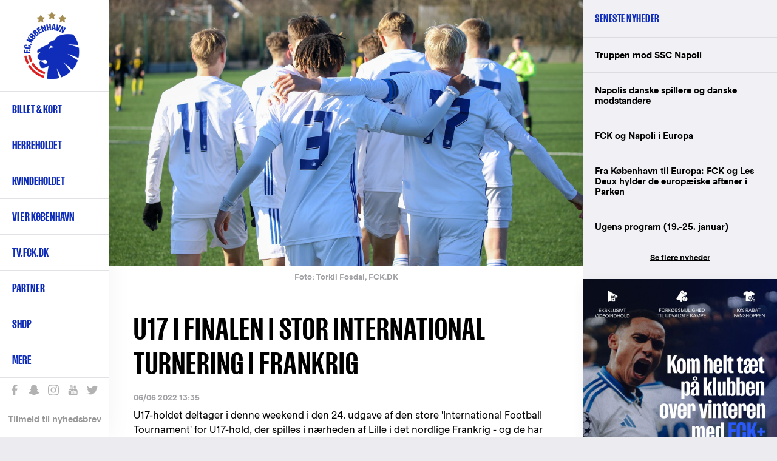

--- FILE ---
content_type: text/javascript; charset=utf-8
request_url: https://sleeknotecustomerscripts.sleeknote.com/198194.js
body_size: 3323
content:
(function(n,t,i,r){function f(t){clearTimeout(s);n[i].CustomerId=198194;n[i].DripAccountId=0;n[i].SleeknotePiwikSiteId=0;n[i].HideSleeknoteBadge=!1;n[i].SleeknoteGoals=[];n[i].DomainLimits={};n[i].CustomInitSettings={};n[i].SleekNotes=[{CampaignId:"8816fee3-cb9c-40cf-8114-1a4d13398e0c",SplitTestId:"",campaignName:"F.C. Københavner quizzen",campaignType:"quiz",integrationName:"agillic",Version:5,placement:["sn-8816fee3-cb9c-40cf-8114-1a4d13398e0c","sn-8816fee3-cb9c-40cf-8114-1a4d13398e0c"],BoxAndBarAlignment:[20,20],SleeknoteType:"newsletter",SleeknoteId:"8816fee3-cb9c-40cf-8114-1a4d13398e0c",CustomerId:"198194",steps:[{"Question--1":{name:"Question--1",type:"form",alternativeTypes:"form,question",attach:"left",rotate:"bottom",distanceFromEdge:10,teaser:"Teaser",success:"Step 2"},"Question--2":{name:"Question--2",type:"form",alternativeTypes:"form,question",attach:"left",rotate:"bottom",distanceFromEdge:10,teaser:"Teaser",success:"Step 2"},"Question--3":{name:"Question--3",type:"form",alternativeTypes:"form,question",attach:"left",rotate:"bottom",distanceFromEdge:10,teaser:"Teaser",success:"Step 2"},"Question--4":{name:"Question--4",type:"form",alternativeTypes:"form,question",attach:"left",rotate:"bottom",distanceFromEdge:10,teaser:"Teaser",success:"Step 2"},"Form--1":{name:"Form--1",type:"form",alternativeTypes:"form,email,pure",attach:"left",rotate:"bottom",distanceFromEdge:10,teaser:"Step 1",success:"Success"},"Outcome--1":{name:"Outcome--1",type:"success",alternativeTypes:"success",attach:"left",rotate:"bottom",distanceFromEdge:10},"Outcome--2":{name:"Outcome--2",type:"success",alternativeTypes:"success",attach:"left",rotate:"bottom",distanceFromEdge:10},"Outcome--3":{name:"Outcome--3",type:"success",alternativeTypes:"success",attach:"left",rotate:"bottom",distanceFromEdge:10},"Outcome--4":{name:"Outcome--4",type:"success",alternativeTypes:"success",attach:"left",rotate:"bottom",distanceFromEdge:10},"Outcome--5":{name:"Outcome--5",type:"success",alternativeTypes:"success",attach:"left",rotate:"bottom",distanceFromEdge:10}},{"Question--1":{name:"Question--1",type:"form",alternativeTypes:"form,question",attach:"left",rotate:"bottom",distanceFromEdge:10,relativeWidth:100,teaser:"Teaser",success:"Step 2"},"Question--2":{name:"Question--2",type:"form",alternativeTypes:"form,question",attach:"left",rotate:"bottom",distanceFromEdge:10,relativeWidth:100,success:"Outcome--1"},"Question--3":{name:"Question--3",type:"form",alternativeTypes:"form,question",attach:"left",rotate:"bottom",distanceFromEdge:10,relativeWidth:100,success:"Outcome--1"},"Question--4":{name:"Question--4",type:"form",alternativeTypes:"form,question",attach:"left",rotate:"bottom",distanceFromEdge:10,relativeWidth:100,success:"Outcome--1"},"Form--1":{name:"Form--1",type:"form",alternativeTypes:"form,email,pure",attach:"left",rotate:"bottom",distanceFromEdge:10,relativeWidth:100,teaser:"Step 1",success:"Success"},"Outcome--1":{name:"Outcome--1",type:"success",alternativeTypes:"success",attach:"left",rotate:"bottom",distanceFromEdge:10,relativeWidth:100},"Outcome--2":{name:"Outcome--2",type:"success",alternativeTypes:"success",attach:"left",rotate:"bottom",distanceFromEdge:10,relativeWidth:100},"Outcome--3":{name:"Outcome--3",type:"success",alternativeTypes:"success",attach:"left",rotate:"bottom",distanceFromEdge:10,relativeWidth:100},"Outcome--4":{name:"Outcome--4",type:"success",alternativeTypes:"success",attach:"left",rotate:"bottom",distanceFromEdge:10,relativeWidth:100},"Outcome--5":{name:"Outcome--5",type:"success",alternativeTypes:"success",attach:"left",rotate:"bottom",distanceFromEdge:10,relativeWidth:100}}],rules:{display:[1,2],showCount:4,visited:{placeholder:!0,targeting:!0,options:!0},triggers:[{type:1,value:[6,6]}],groups:[{groupAnd:!0,conditionAnd:!0,conditions:[]},{groupAnd:!0,conditionAnd:!1,conditions:[]}]},hasGeo:!1,Hostname:"fck.dk",smarts:[[],[]],summaryId:"8f13a528-ce70-4191-b798-14e074571caf",advOptions:[],locale:"da",timeZone:"Europe/Copenhagen",targeting:{root:{children:{},relationOperator:"AND",visibility:"include",id:"Root"},targetAll:!0,doNotUse:!1},formElements:{"answer-1":{step:"Question--1",group:"question",attrs:{type:"answers",question:"Hvem tager du oftest i Parken med?"}},"answer-221":{step:"Question--2",group:"question",attrs:{type:"answers",question:"Hvordan overværer du bedst kampen?"}},"answer-234":{step:"Question--3",group:"question",attrs:{type:"answers",question:"Hvad betyder mest?"}},"answer-246":{step:"Question--4",group:"question",attrs:{type:"answers",question:"Hvad vægter højst?"}},email:{step:"Form--1"},PRIVACY_POLICY:{step:"Form--1"},"input-259":{step:"Form--1"},"input-260":{step:"Form--1"},MARKETING_CONCENT:{step:"Form--1"},MARKETING_CONSENT_LATEST_SOURCE:{attrs:{type:"hidden"},value:"F.C. Københavner-testen"},MARKETING_CONSENT_LAST_UPDATED:{attrs:{type:"hidden"},value:"dd:mm:yyyy tt:mm:ss"}},images:{},sub:[],dynamicCouponCodes:[],SleekNoteDesktopURL:"//sleeknotestaticcontent.sleeknote.com/editorv2/desktoptoggler/8816fee3-cb9c-40cf-8114-1a4d13398e0c.html",SleekNoteDesktopTeaserURL:"//sleeknotestaticcontent.sleeknote.com/editorv2/desktopteaser/8816fee3-cb9c-40cf-8114-1a4d13398e0c.html",SleekNoteMobileURL:"//sleeknotestaticcontent.sleeknote.com/editorv2/mobiletoggler/8816fee3-cb9c-40cf-8114-1a4d13398e0c.html",SleekNoteMobileTeaserURL:"//sleeknotestaticcontent.sleeknote.com/editorv2/mobileteaser/8816fee3-cb9c-40cf-8114-1a4d13398e0c.html"},{CampaignId:"79841daa-2080-4db2-bb2a-48d13c6cf2a5",SplitTestId:"",campaignName:"Månedens mål aug. 2025",campaignType:"multistep",integrationName:"agillic",Version:5,placement:["sn-79841daa-2080-4db2-bb2a-48d13c6cf2a5","sn-79841daa-2080-4db2-bb2a-48d13c6cf2a5"],BoxAndBarAlignment:[20,20],SleeknoteType:"newsletter",SleeknoteId:"79841daa-2080-4db2-bb2a-48d13c6cf2a5",CustomerId:"198194",steps:[{"Form--1":{name:"Form--1",type:"form",alternativeTypes:"form,pure",attach:"left",rotate:"bottom",distanceFromEdge:10,success:"Success--1"},"Form--2":{name:"Form--2",type:"form",alternativeTypes:"form,email,pure",attach:"left",rotate:"bottom",distanceFromEdge:10,success:"Success--1"},"Success--1":{name:"Success--1",type:"success",alternativeTypes:"success",attach:"left",rotate:"bottom",distanceFromEdge:10}},{"Form--1":{name:"Form--1",type:"form",alternativeTypes:"form,pure",attach:"left",rotate:"bottom",distanceFromEdge:10,relativeWidth:100,success:"Success--1"},"Form--2":{name:"Form--2",type:"form",alternativeTypes:"form,email,pure",attach:"left",rotate:"bottom",distanceFromEdge:10,relativeWidth:100,success:"Success--1"},"Success--1":{name:"Success--1",type:"success",alternativeTypes:"success",attach:"left",rotate:"bottom",distanceFromEdge:10,relativeWidth:100}}],rules:{display:[1,2],showCount:4,visited:{placeholder:!0,targeting:!0,options:!0},triggers:[{type:1,value:[6,6]}],groups:[{groupAnd:!0,conditionAnd:!0,conditions:[]},{groupAnd:!0,conditionAnd:!1,conditions:[]}]},hasGeo:!1,Hostname:"fck.dk",smarts:[[],[]],summaryId:"80d8046b-4ed3-4117-8d29-4b64075ce915",advOptions:[],locale:"da",timeZone:"Europe/Copenhagen",targeting:{root:{children:{},relationOperator:"AND",visibility:"include",id:"Root"},targetAll:!0,doNotUse:!1},formElements:{"radio-42":{step:"Form--1"},email:{step:"Form--2"},"checkbox-19":{step:"Form--2"},"input-37":{step:"Form--2"},"input-38":{step:"Form--2"},"checkbox-39":{step:"Form--2"}},images:{"https://sleeknotestaticcontent.sleeknote.com/campaignassets/198194/5cc1b800-c674-424a-994d-5140df33bdf8.jpg":["jpg"],"https://sleeknotestaticcontent.sleeknote.com/campaignassets/198194/placeholder-255x350@2x.jpg":["jpg","webp","avif"]},sub:[],dynamicCouponCodes:[],SleekNoteDesktopURL:"//sleeknotestaticcontent.sleeknote.com/editorv2/desktoptoggler/79841daa-2080-4db2-bb2a-48d13c6cf2a5.html",SleekNoteDesktopTeaserURL:"//sleeknotestaticcontent.sleeknote.com/editorv2/desktopteaser/79841daa-2080-4db2-bb2a-48d13c6cf2a5.html",SleekNoteMobileURL:"//sleeknotestaticcontent.sleeknote.com/editorv2/mobiletoggler/79841daa-2080-4db2-bb2a-48d13c6cf2a5.html",SleekNoteMobileTeaserURL:"//sleeknotestaticcontent.sleeknote.com/editorv2/mobileteaser/79841daa-2080-4db2-bb2a-48d13c6cf2a5.html"},{CampaignId:"c8f4ff2a-6766-440d-be15-4b334fafae28",SplitTestId:"",campaignName:"Månedens mål sep. 2025",campaignType:"multistep",integrationName:"agillic",Version:5,placement:["sn-c8f4ff2a-6766-440d-be15-4b334fafae28","sn-c8f4ff2a-6766-440d-be15-4b334fafae28"],BoxAndBarAlignment:[20,20],SleeknoteType:"newsletter",SleeknoteId:"c8f4ff2a-6766-440d-be15-4b334fafae28",CustomerId:"198194",steps:[{"Form--1":{name:"Form--1",type:"form",alternativeTypes:"form,pure",attach:"left",rotate:"bottom",distanceFromEdge:10,success:"Success--1"},"Form--2":{name:"Form--2",type:"form",alternativeTypes:"form,email,pure",attach:"left",rotate:"bottom",distanceFromEdge:10,success:"Success--1"},"Success--1":{name:"Success--1",type:"success",alternativeTypes:"success",attach:"left",rotate:"bottom",distanceFromEdge:10}},{"Form--1":{name:"Form--1",type:"form",alternativeTypes:"form,pure",attach:"left",rotate:"bottom",distanceFromEdge:10,relativeWidth:100,success:"Success--1"},"Form--2":{name:"Form--2",type:"form",alternativeTypes:"form,email,pure",attach:"left",rotate:"bottom",distanceFromEdge:10,relativeWidth:100,success:"Success--1"},"Success--1":{name:"Success--1",type:"success",alternativeTypes:"success",attach:"left",rotate:"bottom",distanceFromEdge:10,relativeWidth:100}}],rules:{display:[1,2],showCount:4,visited:{placeholder:!0,targeting:!0,options:!0},triggers:[{type:1,value:[6,6]}],groups:[{groupAnd:!0,conditionAnd:!0,conditions:[]},{groupAnd:!0,conditionAnd:!1,conditions:[]}]},hasGeo:!1,Hostname:"fck.dk",smarts:[[],[]],summaryId:"80d8046b-4ed3-4117-8d29-4b64075ce915",advOptions:[],locale:"da",timeZone:"Europe/Copenhagen",targeting:{root:{children:{},relationOperator:"AND",visibility:"include",id:"Root"},targetAll:!0,doNotUse:!1},formElements:{"radio-42":{step:"Form--1"},email:{step:"Form--2"},"checkbox-19":{step:"Form--2"},"input-37":{step:"Form--2"},"input-38":{step:"Form--2"},"checkbox-39":{step:"Form--2"}},images:{"https://sleeknotestaticcontent.sleeknote.com/campaignassets/198194/5cc1b800-c674-424a-994d-5140df33bdf8.jpg":["jpg"],"https://sleeknotestaticcontent.sleeknote.com/campaignassets/198194/placeholder-255x350@2x.jpg":["jpg","webp","avif"]},sub:[],dynamicCouponCodes:[],SleekNoteDesktopURL:"//sleeknotestaticcontent.sleeknote.com/editorv2/desktoptoggler/c8f4ff2a-6766-440d-be15-4b334fafae28.html",SleekNoteDesktopTeaserURL:"//sleeknotestaticcontent.sleeknote.com/editorv2/desktopteaser/c8f4ff2a-6766-440d-be15-4b334fafae28.html",SleekNoteMobileURL:"//sleeknotestaticcontent.sleeknote.com/editorv2/mobiletoggler/c8f4ff2a-6766-440d-be15-4b334fafae28.html",SleekNoteMobileTeaserURL:"//sleeknotestaticcontent.sleeknote.com/editorv2/mobileteaser/c8f4ff2a-6766-440d-be15-4b334fafae28.html"},{CampaignId:"ec23352c-bccd-4d03-9da7-489ed0ec7aca",SplitTestId:"",campaignName:"Månedens mål okt. 2025",campaignType:"multistep",integrationName:"agillic",Version:5,placement:["sn-ec23352c-bccd-4d03-9da7-489ed0ec7aca","sn-ec23352c-bccd-4d03-9da7-489ed0ec7aca"],BoxAndBarAlignment:[20,20],SleeknoteType:"newsletter",SleeknoteId:"ec23352c-bccd-4d03-9da7-489ed0ec7aca",CustomerId:"198194",steps:[{"Form--1":{name:"Form--1",type:"form",alternativeTypes:"form,pure",attach:"left",rotate:"bottom",distanceFromEdge:10,success:"Success--1"},"Form--2":{name:"Form--2",type:"form",alternativeTypes:"form,email,pure",attach:"left",rotate:"bottom",distanceFromEdge:10,success:"Success--1"},"Success--1":{name:"Success--1",type:"success",alternativeTypes:"success",attach:"left",rotate:"bottom",distanceFromEdge:10}},{"Form--1":{name:"Form--1",type:"form",alternativeTypes:"form,pure",attach:"left",rotate:"bottom",distanceFromEdge:10,relativeWidth:100,success:"Success--1"},"Form--2":{name:"Form--2",type:"form",alternativeTypes:"form,email,pure",attach:"left",rotate:"bottom",distanceFromEdge:10,relativeWidth:100,success:"Success--1"},"Success--1":{name:"Success--1",type:"success",alternativeTypes:"success",attach:"left",rotate:"bottom",distanceFromEdge:10,relativeWidth:100}}],rules:{display:[1,2],showCount:4,visited:{placeholder:!0,targeting:!0,options:!0},triggers:[{type:1,value:[6,6]}],groups:[{groupAnd:!0,conditionAnd:!0,conditions:[]},{groupAnd:!0,conditionAnd:!1,conditions:[]}]},hasGeo:!1,Hostname:"fck.dk",smarts:[[],[]],summaryId:"2d300981-f1d0-46e2-bba4-6789cccc0ba9",advOptions:[],locale:"da",timeZone:"Europe/Copenhagen",targeting:{root:{children:{},relationOperator:"AND",visibility:"include",id:"Root"},targetAll:!0,doNotUse:!1},formElements:{"radio-42":{step:"Form--1"},email:{step:"Form--2"},"checkbox-19":{step:"Form--2"},"input-37":{step:"Form--2"},"input-38":{step:"Form--2"},"checkbox-39":{step:"Form--2"}},images:{"https://sleeknotestaticcontent.sleeknote.com/campaignassets/198194/5cc1b800-c674-424a-994d-5140df33bdf8.jpg":["jpg"],"https://sleeknotestaticcontent.sleeknote.com/campaignassets/198194/placeholder-255x350@2x.jpg":["jpg","webp","avif"]},sub:[],dynamicCouponCodes:[],SleekNoteDesktopURL:"//sleeknotestaticcontent.sleeknote.com/editorv2/desktoptoggler/ec23352c-bccd-4d03-9da7-489ed0ec7aca.html",SleekNoteDesktopTeaserURL:"//sleeknotestaticcontent.sleeknote.com/editorv2/desktopteaser/ec23352c-bccd-4d03-9da7-489ed0ec7aca.html",SleekNoteMobileURL:"//sleeknotestaticcontent.sleeknote.com/editorv2/mobiletoggler/ec23352c-bccd-4d03-9da7-489ed0ec7aca.html",SleekNoteMobileTeaserURL:"//sleeknotestaticcontent.sleeknote.com/editorv2/mobileteaser/ec23352c-bccd-4d03-9da7-489ed0ec7aca.html"},{CampaignId:"c7e83ec1-41d6-4cc9-803f-2acdaa785b37",SplitTestId:"",campaignName:"Lead-gen nov. 2025 - EMBEDDED (julesweater)",campaignType:"multistep",integrationName:"agillic",Version:5,placement:["sn-c7e83ec1-41d6-4cc9-803f-2acdaa785b37","sn-c7e83ec1-41d6-4cc9-803f-2acdaa785b37"],BoxAndBarAlignment:[20,20],SleeknoteType:"newsletter",SleeknoteId:"c7e83ec1-41d6-4cc9-803f-2acdaa785b37",CustomerId:"198194",steps:[{"Form--1":{name:"Form--1",type:"form",alternativeTypes:"form,email,pure",attach:"left",rotate:"bottom",distanceFromEdge:10,teaser:"Teaser--1",success:"Success--1"},"Success--1":{name:"Success--1",type:"success",alternativeTypes:"success",attach:"left",rotate:"bottom",distanceFromEdge:10}},{"Form--1":{name:"Form--1",type:"form",alternativeTypes:"form,email,pure",attach:"left",rotate:"bottom",distanceFromEdge:10,relativeWidth:100,teaser:"Teaser--1",success:"Success--1"},"Success--1":{name:"Success--1",type:"success",alternativeTypes:"success",attach:"left",rotate:"bottom",distanceFromEdge:10,relativeWidth:100}}],rules:{display:[1,2],showCount:4,visited:{triggers:!0,targeting:!0,options:!0,placeholder:!0},triggers:[{type:1,value:[5,5]}],groups:[{groupAnd:!0,conditionAnd:!0,conditions:[]},{groupAnd:!0,conditionAnd:!1,conditions:[]}]},hasGeo:!1,Hostname:"fck.dk",smarts:[[],[]],summaryId:"ee0a830f-f29a-4cbd-835b-e5009cf083d6",advOptions:[],locale:"da",timeZone:"Europe/Copenhagen",targeting:{root:{children:{},relationOperator:"AND",visibility:"include",id:"Root"},targetAll:!0,doNotUse:!1},formElements:{email:{step:"Form--1"},Fornavn:{step:"Form--1"},"checkbox-27":{step:"Form--1"},"checkbox-28":{step:"Form--1"}},images:{"https://sleeknotestaticcontent.sleeknote.com/campaignassets/198194/cac026fe-4f95-46ae-a889-71530b860e2c.jpg":["jpg","webp","avif"],"https://sleeknotestaticcontent.sleeknote.com/campaignassets/198194/6a3dc671-46c5-4ced-9674-bd980786bf93.webp":["webp","avif"],"https://sleeknotestaticcontent.sleeknote.com/campaignassets/198194/c8d7be82-d141-4774-ad0d-9dacdf7434a4.webp":["webp","avif"],"https://sleeknotestaticcontent.sleeknote.com/campaignassets/198194/sn-stock-4.webp":["webp","avif"],"https://sleeknotestaticcontent.sleeknote.com/campaignassets/198194/sn-stock-5.webp":["webp","avif"],"https://sleeknotestaticcontent.sleeknote.com/campaignassets/198194/break.svg":["svg"],"https://sleeknotestaticcontent.sleeknote.com/campaignassets/198194/close.svg":["svg"]},sub:[],dynamicCouponCodes:[],SleekNoteDesktopURL:"//sleeknotestaticcontent.sleeknote.com/editorv2/desktoptoggler/c7e83ec1-41d6-4cc9-803f-2acdaa785b37.html",SleekNoteDesktopTeaserURL:"//sleeknotestaticcontent.sleeknote.com/editorv2/desktopteaser/c7e83ec1-41d6-4cc9-803f-2acdaa785b37.html",SleekNoteMobileURL:"//sleeknotestaticcontent.sleeknote.com/editorv2/mobiletoggler/c7e83ec1-41d6-4cc9-803f-2acdaa785b37.html",SleekNoteMobileTeaserURL:"//sleeknotestaticcontent.sleeknote.com/editorv2/mobileteaser/c7e83ec1-41d6-4cc9-803f-2acdaa785b37.html"},{CampaignId:"6b78886a-2087-4451-b526-c88026c372e3",SplitTestId:"",campaignName:"Geo-targeting international pop-up",campaignType:"multistep",integrationName:"nointegration",Version:5,placement:[0,0],BoxAndBarAlignment:[13,10],SleeknoteType:"guide",SleeknoteId:"6b78886a-2087-4451-b526-c88026c372e3",CustomerId:"198194",steps:[{"Form--1":{name:"Form--1",type:"form",alternativeTypes:"form,pure",attach:"left",rotate:"bottom",distanceFromEdge:10,teaser:"Teaser--1",success:"Success--1"}},{"Form--1":{name:"Form--1",type:"form",alternativeTypes:"form,pure",attach:"left",rotate:"bottom",distanceFromEdge:10,relativeWidth:100,teaser:"Teaser--1",success:"Success--1"}}],rules:{display:[1,2],showCount:4,visited:{triggers:!0,targeting:!0,options:!0},triggers:[{type:1,value:[2,2]},{type:3,value:[null,!0]}],groups:[{groupAnd:!0,conditionAnd:!0,conditions:[{type:8,matchType:"exclude",value:2,id:"43667763"},{type:11,matchType:"none",value:'{"include":[],"exclude":[{"value":{"addressComponents":[{"long_name":"Denmark","short_name":"DK","types":["country","political"]}],"addr":"DK","type":"country"},"caption":"Denmark"}]}',id:"57054054"}]},{groupAnd:!0,conditionAnd:!1,conditions:[]}]},hasGeo:!0,Hostname:"fckfanshop.dk",smarts:[[],[]],summaryId:"52b1fd51-139a-451c-8a99-e3b477c9519b",advOptions:[],locale:"da",timeZone:"Europe/Copenhagen",targeting:{root:{children:{},relationOperator:"AND",visibility:"include",id:"Root"},targetAll:!0,doNotUse:!1},formElements:{},images:{"https://sleeknotestaticcontent.sleeknote.com/campaignassets/198194/71a029f8-7d1d-474c-8a6b-226bdb14f741.jpg":["jpg","webp","avif"],"https://sleeknotestaticcontent.sleeknote.com/campaignassets/198194/05856cfb-ecaf-419a-b93d-98b1ac838392.jpg":["jpg","webp","avif"],"https://sleeknotestaticcontent.sleeknote.com/campaignassets/198194/0e3f6d4f-1c71-4596-ac3d-e62d45830839.png":["png","webp","avif"],"https://sleeknotestaticcontent.sleeknote.com/campaignassets/198194/sn-stock-3.webp":["webp","avif"],"https://sleeknotestaticcontent.sleeknote.com/campaignassets/198194/close.svg":["svg"],"https://sleeknotestaticcontent.sleeknote.com/campaignassets/198194/0ea3fff9-bb4c-4131-a57c-9aa31154cf78.jpg":["jpg","webp","avif"]},sub:[],dynamicCouponCodes:[],SleekNoteDesktopURL:"//sleeknotestaticcontent.sleeknote.com/editorv2/desktoptoggler/6b78886a-2087-4451-b526-c88026c372e3.html",SleekNoteDesktopTeaserURL:"//sleeknotestaticcontent.sleeknote.com/editorv2/desktopteaser/6b78886a-2087-4451-b526-c88026c372e3.html",SleekNoteMobileURL:"//sleeknotestaticcontent.sleeknote.com/editorv2/mobiletoggler/6b78886a-2087-4451-b526-c88026c372e3.html",SleekNoteMobileTeaserURL:"//sleeknotestaticcontent.sleeknote.com/editorv2/mobileteaser/6b78886a-2087-4451-b526-c88026c372e3.html"},{CampaignId:"40dff663-fe23-43d8-b22c-22f44e9ae56c",SplitTestId:"",campaignName:"Månedens mål dec. 2025",campaignType:"multistep",integrationName:"agillic",Version:5,placement:["sn-40dff663-fe23-43d8-b22c-22f44e9ae56c","sn-40dff663-fe23-43d8-b22c-22f44e9ae56c"],BoxAndBarAlignment:[20,20],SleeknoteType:"newsletter",SleeknoteId:"40dff663-fe23-43d8-b22c-22f44e9ae56c",CustomerId:"198194",steps:[{"Form--1":{name:"Form--1",type:"form",alternativeTypes:"form,pure",attach:"left",rotate:"bottom",distanceFromEdge:10,success:"Success--1"},"Form--2":{name:"Form--2",type:"form",alternativeTypes:"form,email,pure",attach:"left",rotate:"bottom",distanceFromEdge:10,success:"Success--1"},"Success--1":{name:"Success--1",type:"success",alternativeTypes:"success",attach:"left",rotate:"bottom",distanceFromEdge:10}},{"Form--1":{name:"Form--1",type:"form",alternativeTypes:"form,pure",attach:"left",rotate:"bottom",distanceFromEdge:10,relativeWidth:100,success:"Success--1"},"Form--2":{name:"Form--2",type:"form",alternativeTypes:"form,email,pure",attach:"left",rotate:"bottom",distanceFromEdge:10,relativeWidth:100,success:"Success--1"},"Success--1":{name:"Success--1",type:"success",alternativeTypes:"success",attach:"left",rotate:"bottom",distanceFromEdge:10,relativeWidth:100}}],rules:{display:[1,2],showCount:4,visited:{placeholder:!0,targeting:!0,options:!0},triggers:[{type:1,value:[6,6]}],groups:[{groupAnd:!0,conditionAnd:!0,conditions:[]},{groupAnd:!0,conditionAnd:!1,conditions:[]}]},hasGeo:!1,Hostname:"fck.dk",smarts:[[],[]],summaryId:"9fc219b5-d275-4787-b308-0486f01bced8",advOptions:[],locale:"da",timeZone:"Europe/Copenhagen",targeting:{root:{children:{},relationOperator:"AND",visibility:"include",id:"Root"},targetAll:!0,doNotUse:!1},formElements:{"Valg-af-spiller":{step:"Form--1"},email:{step:"Form--2"},"checkbox-19":{step:"Form--2"},"input-37":{step:"Form--2"},"input-38":{step:"Form--2"},"checkbox-39":{step:"Form--2"}},images:{"https://sleeknotestaticcontent.sleeknote.com/campaignassets/198194/5cc1b800-c674-424a-994d-5140df33bdf8.jpg":["jpg"],"https://sleeknotestaticcontent.sleeknote.com/campaignassets/198194/placeholder-255x350@2x.jpg":["jpg","webp","avif"]},sub:[],dynamicCouponCodes:[],SleekNoteDesktopURL:"//sleeknotestaticcontent.sleeknote.com/editorv2/desktoptoggler/40dff663-fe23-43d8-b22c-22f44e9ae56c.html",SleekNoteDesktopTeaserURL:"//sleeknotestaticcontent.sleeknote.com/editorv2/desktopteaser/40dff663-fe23-43d8-b22c-22f44e9ae56c.html",SleekNoteMobileURL:"//sleeknotestaticcontent.sleeknote.com/editorv2/mobiletoggler/40dff663-fe23-43d8-b22c-22f44e9ae56c.html",SleekNoteMobileTeaserURL:"//sleeknotestaticcontent.sleeknote.com/editorv2/mobileteaser/40dff663-fe23-43d8-b22c-22f44e9ae56c.html"},{CampaignId:"4bdf402c-2516-400d-af80-be225f456496",SplitTestId:"",campaignName:"Efterårets mål 2025",campaignType:"multistep",integrationName:"agillic",Version:5,placement:["sn-4bdf402c-2516-400d-af80-be225f456496","sn-4bdf402c-2516-400d-af80-be225f456496"],BoxAndBarAlignment:[20,20],SleeknoteType:"newsletter",SleeknoteId:"4bdf402c-2516-400d-af80-be225f456496",CustomerId:"198194",steps:[{"Form--1":{name:"Form--1",type:"form",alternativeTypes:"form,pure",attach:"left",rotate:"bottom",distanceFromEdge:10,success:"Success--1"},"Form--2":{name:"Form--2",type:"form",alternativeTypes:"form,email,pure",attach:"left",rotate:"bottom",distanceFromEdge:10,success:"Success--1"},"Success--1":{name:"Success--1",type:"success",alternativeTypes:"success",attach:"left",rotate:"bottom",distanceFromEdge:10}},{"Form--1":{name:"Form--1",type:"form",alternativeTypes:"form,pure",attach:"left",rotate:"bottom",distanceFromEdge:10,relativeWidth:100,success:"Success--1"},"Form--2":{name:"Form--2",type:"form",alternativeTypes:"form,email,pure",attach:"left",rotate:"bottom",distanceFromEdge:10,relativeWidth:100,success:"Success--1"},"Success--1":{name:"Success--1",type:"success",alternativeTypes:"success",attach:"left",rotate:"bottom",distanceFromEdge:10,relativeWidth:100}}],rules:{display:[1,2],showCount:4,visited:{placeholder:!0,targeting:!0,options:!0},triggers:[{type:1,value:[6,6]}],groups:[{groupAnd:!0,conditionAnd:!0,conditions:[]},{groupAnd:!0,conditionAnd:!1,conditions:[]}]},hasGeo:!1,Hostname:"fck.dk",smarts:[[],[]],summaryId:"9fc219b5-d275-4787-b308-0486f01bced8",advOptions:[],locale:"da",timeZone:"Europe/Copenhagen",targeting:{root:{children:{},relationOperator:"AND",visibility:"include",id:"Root"},targetAll:!0,doNotUse:!1},formElements:{"Valg-af-spiller":{step:"Form--1"},email:{step:"Form--2"},"checkbox-19":{step:"Form--2"},"input-37":{step:"Form--2"},"input-38":{step:"Form--2"},"checkbox-39":{step:"Form--2"}},images:{"https://sleeknotestaticcontent.sleeknote.com/campaignassets/198194/5cc1b800-c674-424a-994d-5140df33bdf8.jpg":["jpg"],"https://sleeknotestaticcontent.sleeknote.com/campaignassets/198194/placeholder-255x350@2x.jpg":["jpg","webp","avif"]},sub:[],dynamicCouponCodes:[],SleekNoteDesktopURL:"//sleeknotestaticcontent.sleeknote.com/editorv2/desktoptoggler/4bdf402c-2516-400d-af80-be225f456496.html",SleekNoteDesktopTeaserURL:"//sleeknotestaticcontent.sleeknote.com/editorv2/desktopteaser/4bdf402c-2516-400d-af80-be225f456496.html",SleekNoteMobileURL:"//sleeknotestaticcontent.sleeknote.com/editorv2/mobiletoggler/4bdf402c-2516-400d-af80-be225f456496.html",SleekNoteMobileTeaserURL:"//sleeknotestaticcontent.sleeknote.com/editorv2/mobileteaser/4bdf402c-2516-400d-af80-be225f456496.html"},{CampaignId:"cb5bdeb2-c94f-4aaf-8d1d-b39781bf2258",SplitTestId:"",campaignName:"Wilke User Type - EMBEDED ",campaignType:"multistep",integrationName:"agillic",Version:5,placement:["sn-cb5bdeb2-c94f-4aaf-8d1d-b39781bf2258","sn-cb5bdeb2-c94f-4aaf-8d1d-b39781bf2258"],BoxAndBarAlignment:[20,20],SleeknoteType:"newsletter",SleeknoteId:"cb5bdeb2-c94f-4aaf-8d1d-b39781bf2258",CustomerId:"198194",steps:[{"Form--1":{name:"Form--1",type:"form",alternativeTypes:"form,pure",attach:"left",rotate:"bottom",distanceFromEdge:10,success:"Success--1"},"Form--2":{name:"Form--2",type:"form",alternativeTypes:"form,pure",attach:"left",rotate:"bottom",distanceFromEdge:10,success:"Success--1"},"Form--3":{name:"Form--3",type:"form",alternativeTypes:"form,pure",attach:"left",rotate:"bottom",distanceFromEdge:10,success:"Success--1"},"Form--4":{name:"Form--4",type:"form",alternativeTypes:"form,pure",attach:"left",rotate:"bottom",distanceFromEdge:10,success:"Success--1"},"Form--5":{name:"Form--5",type:"form",alternativeTypes:"form,pure",attach:"left",rotate:"bottom",distanceFromEdge:10,success:"Success--1"},"Form--6":{name:"Form--6",type:"form",alternativeTypes:"form,pure",attach:"left",rotate:"bottom",distanceFromEdge:10,success:"Success--1"},"Form--7":{name:"Form--7",type:"form",alternativeTypes:"form,pure",attach:"left",rotate:"bottom",distanceFromEdge:10,success:"Success--1"},"Form--8":{name:"Form--8",type:"form",alternativeTypes:"form,pure",attach:"left",rotate:"bottom",distanceFromEdge:10,success:"Success--1"},"Form--9":{name:"Form--9",type:"form",alternativeTypes:"form,pure",attach:"left",rotate:"bottom",distanceFromEdge:10,success:"Success--1"},"Form--10":{name:"Form--10",type:"form",alternativeTypes:"form,email,pure",attach:"left",rotate:"bottom",distanceFromEdge:10,success:"Success--1"},"Success--1":{name:"Success--1",type:"success",alternativeTypes:"success",attach:"left",rotate:"bottom",distanceFromEdge:10}},{"Form--1":{name:"Form--1",type:"form",alternativeTypes:"form,pure",attach:"left",rotate:"bottom",distanceFromEdge:10,relativeWidth:100,success:"Success--1"},"Form--2":{name:"Form--2",type:"form",alternativeTypes:"form,pure",attach:"left",rotate:"bottom",distanceFromEdge:10,relativeWidth:100,success:"Success--1"},"Form--3":{name:"Form--3",type:"form",alternativeTypes:"form,pure",attach:"left",rotate:"bottom",distanceFromEdge:10,relativeWidth:100,success:"Success--1"},"Form--4":{name:"Form--4",type:"form",alternativeTypes:"form,pure",attach:"left",rotate:"bottom",distanceFromEdge:10,relativeWidth:100,success:"Success--1"},"Form--5":{name:"Form--5",type:"form",alternativeTypes:"form,pure",attach:"left",rotate:"bottom",distanceFromEdge:10,relativeWidth:100,success:"Success--1"},"Form--6":{name:"Form--6",type:"form",alternativeTypes:"form,pure",attach:"left",rotate:"bottom",distanceFromEdge:10,relativeWidth:100,success:"Success--1"},"Form--7":{name:"Form--7",type:"form",alternativeTypes:"form,pure",attach:"left",rotate:"bottom",distanceFromEdge:10,relativeWidth:100,success:"Success--1"},"Form--8":{name:"Form--8",type:"form",alternativeTypes:"form,pure",attach:"left",rotate:"bottom",distanceFromEdge:10,relativeWidth:100,success:"Success--1"},"Form--9":{name:"Form--9",type:"form",alternativeTypes:"form,pure",attach:"left",rotate:"bottom",distanceFromEdge:10,relativeWidth:100,success:"Success--1"},"Form--10":{name:"Form--10",type:"form",alternativeTypes:"form,email,pure",attach:"left",rotate:"bottom",distanceFromEdge:10,relativeWidth:100,success:"Success--1"},"Success--1":{name:"Success--1",type:"success",alternativeTypes:"success",attach:"left",rotate:"bottom",distanceFromEdge:10,relativeWidth:100}}],rules:{display:[1,2],showCount:4,visited:{placeholder:!0,targeting:!0,options:!0},triggers:[{type:1,value:[6,6]}],groups:[{groupAnd:!0,conditionAnd:!0,conditions:[]},{groupAnd:!0,conditionAnd:!1,conditions:[]}]},hasGeo:!1,Hostname:"fck.dk",smarts:[[],[]],summaryId:"5b3c1fa6-ebc0-417d-bac0-e4449187511b",advOptions:[],locale:"da",timeZone:"",targeting:{root:{children:{},relationOperator:"AND",visibility:"include",id:"Root"},targetAll:!0,doNotUse:!1},formElements:{"radio-46":{step:"Form--2"},"radio-52":{step:"Form--3"},"radio-60":{step:"Form--4"},"radio-68":{step:"Form--5"},"radio-76":{step:"Form--6"},"radio-84":{step:"Form--7"},"radio-92":{step:"Form--8"},"radio-100":{step:"Form--9"},name:{step:"Form--10"},email:{step:"Form--10"},"checkbox-9":{step:"Form--10"},"checkbox-103":{step:"Form--10"}},images:{"https://sleeknotestaticcontent.sleeknote.com/campaignassets/198194/close.svg":["svg"]},sub:[],dynamicCouponCodes:[],SleekNoteDesktopURL:"//sleeknotestaticcontent.sleeknote.com/editorv2/desktoptoggler/cb5bdeb2-c94f-4aaf-8d1d-b39781bf2258.html",SleekNoteDesktopTeaserURL:"//sleeknotestaticcontent.sleeknote.com/editorv2/desktopteaser/cb5bdeb2-c94f-4aaf-8d1d-b39781bf2258.html",SleekNoteMobileURL:"//sleeknotestaticcontent.sleeknote.com/editorv2/mobiletoggler/cb5bdeb2-c94f-4aaf-8d1d-b39781bf2258.html",SleekNoteMobileTeaserURL:"//sleeknotestaticcontent.sleeknote.com/editorv2/mobileteaser/cb5bdeb2-c94f-4aaf-8d1d-b39781bf2258.html"}];t&&u.head.appendChild(o)}var u=n.document,o=u.createElement("script"),h=u.readyState!="loading",e=String(Object(u.currentScript).src).split("#")[1]||"a",s;n[i]||(n[i]={});o.src="//sleeknotestaticcontent.sleeknote.com/core.js#"+i;e!="c"&&(s=setTimeout(f,1e4,3),h?f(1):n[t](e=="b"?"DOMContentLoaded":"load",()=>{f(2)}));n[i].API=new Promise(u=>n[t](r,t=>{t.data.type=="load"&&(e=="c"&&(f(0),t.data.command("add",n[i].SleekNotes)),u(t.data.command))}));n[i].triggerOnClick=n[i].triggerOnclick=(...t)=>n[i].API.then(n=>n.call(n,"launch",...t))})(window,"addEventListener","SleekNote","sleekNote")

--- FILE ---
content_type: image/svg+xml
request_url: https://www.fck.dk/themes/custom/fck_theme/assets/img/social/facebook-white.svg
body_size: 602
content:
<?xml version="1.0" encoding="UTF-8"?>
<svg width="30px" height="30px" viewBox="0 0 30 30" version="1.1" xmlns="http://www.w3.org/2000/svg" xmlns:xlink="http://www.w3.org/1999/xlink">
    <!-- Generator: Sketch 42 (36781) - http://www.bohemiancoding.com/sketch -->
    <title>Artboard 11</title>
    <desc>Created with Sketch.</desc>
    <defs></defs>
    <g id="Page-1" stroke="none" stroke-width="1" fill="none" fill-rule="evenodd">
        <g id="Artboard-11" fill="#FFFFFF">
            <path d="M22.5769231,0.216346154 L22.5769231,4.97596154 L19.7463942,4.97596154 C18.7127352,4.97596154 18.0156268,5.19230553 17.6550481,5.625 C17.2944694,6.05769447 17.1141827,6.70672644 17.1141827,7.57211538 L17.1141827,10.9795673 L22.3966346,10.9795673 L21.6935096,16.3161058 L17.1141827,16.3161058 L17.1141827,30 L11.5973558,30 L11.5973558,16.3161058 L7,16.3161058 L7,10.9795673 L11.5973558,10.9795673 L11.5973558,7.04927885 C11.5973558,4.81369075 12.2223495,3.07993404 13.4723558,1.84795673 C14.722362,0.615979417 16.3870088,0 18.4663462,0 C20.2331819,0 21.6033605,0.0721146635 22.5769231,0.216346154 Z" id=""></path>
        </g>
    </g>
</svg>